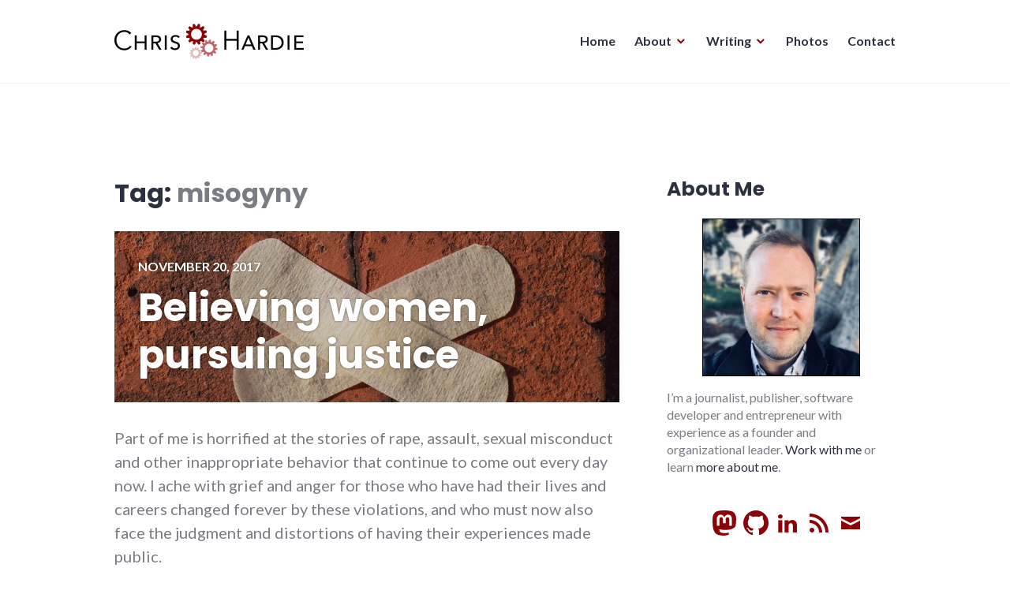

--- FILE ---
content_type: text/html; charset=UTF-8
request_url: https://chrishardie.com/blog/tag/misogyny/
body_size: 13932
content:
<!DOCTYPE html>
<html lang="en-US">
<head>
<meta charset="UTF-8">
<meta name="viewport" content="width=device-width, initial-scale=1">
<link rel="stylesheet" id="ao_optimized_gfonts" href="https://fonts.googleapis.com/css?family=Poppins%3A400%2C700%7CLato%3A400%2C700%2C400italic%2C700italic%7CInconsolata%3A400%2C700&#038;subset=latin%2Clatin-ext&amp;display=swap"><link rel="profile" href="https://gmpg.org/xfn/11">
<link rel="pingback" href="https://chrishardie.com/xmlrpc.php">

<meta name='robots' content='index, follow, max-image-preview:large, max-snippet:-1, max-video-preview:-1' />
	<style>img:is([sizes="auto" i], [sizes^="auto," i]) { contain-intrinsic-size: 3000px 1500px }</style>
	
	<!-- This site is optimized with the Yoast SEO plugin v26.0 - https://yoast.com/wordpress/plugins/seo/ -->
	<link media="all" href="https://cdn.chrishardie.com/wp-content/cache/autoptimize/4/css/autoptimize_335990ece2064b9c2713f6f0210b5048.css" rel="stylesheet"><title>misogyny Archives - Chris Hardie</title>
	<link rel="canonical" href="https://chrishardie.com/blog/tag/misogyny/" />
	<meta property="og:locale" content="en_US" />
	<meta property="og:type" content="article" />
	<meta property="og:title" content="misogyny Archives - Chris Hardie" />
	<meta property="og:url" content="https://chrishardie.com/blog/tag/misogyny/" />
	<meta property="og:site_name" content="Chris Hardie" />
	<meta property="og:image" content="https://cdn.chrishardie.com/wp-content/uploads/2015/02/web-icon-512x512-54cee75av1_site_icon.png" />
	<meta property="og:image:width" content="512" />
	<meta property="og:image:height" content="512" />
	<meta property="og:image:type" content="image/png" />
	<meta name="twitter:card" content="summary_large_image" />
	<meta name="twitter:site" content="@ChrisHardie" />
	<script type="application/ld+json" class="yoast-schema-graph">{"@context":"https://schema.org","@graph":[{"@type":"CollectionPage","@id":"https://chrishardie.com/blog/tag/misogyny/","url":"https://chrishardie.com/blog/tag/misogyny/","name":"misogyny Archives - Chris Hardie","isPartOf":{"@id":"https://chrishardie.com/#website"},"primaryImageOfPage":{"@id":"https://chrishardie.com/blog/tag/misogyny/#primaryimage"},"image":{"@id":"https://chrishardie.com/blog/tag/misogyny/#primaryimage"},"thumbnailUrl":"https://cdn.chrishardie.com/wp-content/uploads/2017/11/patch-2328289_1280.jpg","breadcrumb":{"@id":"https://chrishardie.com/blog/tag/misogyny/#breadcrumb"},"inLanguage":"en-US"},{"@type":"ImageObject","inLanguage":"en-US","@id":"https://chrishardie.com/blog/tag/misogyny/#primaryimage","url":"https://cdn.chrishardie.com/wp-content/uploads/2017/11/patch-2328289_1280.jpg","contentUrl":"https://cdn.chrishardie.com/wp-content/uploads/2017/11/patch-2328289_1280.jpg","width":1280,"height":853},{"@type":"BreadcrumbList","@id":"https://chrishardie.com/blog/tag/misogyny/#breadcrumb","itemListElement":[{"@type":"ListItem","position":1,"name":"Home","item":"https://chrishardie.com/"},{"@type":"ListItem","position":2,"name":"misogyny"}]},{"@type":"WebSite","@id":"https://chrishardie.com/#website","url":"https://chrishardie.com/","name":"Chris Hardie","description":"looking for a better way","publisher":{"@id":"https://chrishardie.com/#/schema/person/0f22adf2423b57b139bfddbc3321ec9c"},"potentialAction":[{"@type":"SearchAction","target":{"@type":"EntryPoint","urlTemplate":"https://chrishardie.com/?s={search_term_string}"},"query-input":{"@type":"PropertyValueSpecification","valueRequired":true,"valueName":"search_term_string"}}],"inLanguage":"en-US"},{"@type":["Person","Organization"],"@id":"https://chrishardie.com/#/schema/person/0f22adf2423b57b139bfddbc3321ec9c","name":"Chris Hardie","image":{"@type":"ImageObject","inLanguage":"en-US","@id":"https://chrishardie.com/#/schema/person/image/","url":"https://cdn.chrishardie.com/wp-content/uploads/2018/03/201803-chris.jpg","contentUrl":"https://cdn.chrishardie.com/wp-content/uploads/2018/03/201803-chris.jpg","width":936,"height":936,"caption":"Chris Hardie"},"logo":{"@id":"https://chrishardie.com/#/schema/person/image/"},"description":"Journalist, publisher, software developer, entrepreneur","sameAs":["https://chrishardie.com","https://www.linkedin.com/in/chrishardie","https://x.com/ChrisHardie"]}]}</script>
	<!-- / Yoast SEO plugin. -->


<link rel='dns-prefetch' href='//chrishardie.com' />
<link rel='dns-prefetch' href='//plausible.io' />
<link rel='dns-prefetch' href='//secure.gravatar.com' />
<link rel='dns-prefetch' href='//stats.wp.com' />
<link rel='dns-prefetch' href='//v0.wordpress.com' />
<link rel='dns-prefetch' href='//widgets.wp.com' />
<link rel='dns-prefetch' href='//s0.wp.com' />
<link rel='dns-prefetch' href='//0.gravatar.com' />
<link rel='dns-prefetch' href='//1.gravatar.com' />
<link rel='dns-prefetch' href='//2.gravatar.com' />
<link href='https://cdn.chrishardie.com' rel='preconnect' />
<link href='https://fonts.gstatic.com' crossorigin='anonymous' rel='preconnect' />
<link rel="alternate" type="application/rss+xml" title="Chris Hardie &raquo; Feed" href="https://chrishardie.com/feed/" />
<link rel="alternate" type="application/rss+xml" title="Chris Hardie &raquo; Comments Feed" href="https://chrishardie.com/comments/feed/" />
<link rel="alternate" type="application/rss+xml" title="Chris Hardie &raquo; misogyny Tag Feed" href="https://chrishardie.com/blog/tag/misogyny/feed/" />

<style id='classic-theme-styles-inline-css' type='text/css'>
/*! This file is auto-generated */
.wp-block-button__link{color:#fff;background-color:#32373c;border-radius:9999px;box-shadow:none;text-decoration:none;padding:calc(.667em + 2px) calc(1.333em + 2px);font-size:1.125em}.wp-block-file__button{background:#32373c;color:#fff;text-decoration:none}
</style>


<style id='jetpack-sharing-buttons-style-inline-css' type='text/css'>
.jetpack-sharing-buttons__services-list{display:flex;flex-direction:row;flex-wrap:wrap;gap:0;list-style-type:none;margin:5px;padding:0}.jetpack-sharing-buttons__services-list.has-small-icon-size{font-size:12px}.jetpack-sharing-buttons__services-list.has-normal-icon-size{font-size:16px}.jetpack-sharing-buttons__services-list.has-large-icon-size{font-size:24px}.jetpack-sharing-buttons__services-list.has-huge-icon-size{font-size:36px}@media print{.jetpack-sharing-buttons__services-list{display:none!important}}.editor-styles-wrapper .wp-block-jetpack-sharing-buttons{gap:0;padding-inline-start:0}ul.jetpack-sharing-buttons__services-list.has-background{padding:1.25em 2.375em}
</style>
<style id='global-styles-inline-css' type='text/css'>
:root{--wp--preset--aspect-ratio--square: 1;--wp--preset--aspect-ratio--4-3: 4/3;--wp--preset--aspect-ratio--3-4: 3/4;--wp--preset--aspect-ratio--3-2: 3/2;--wp--preset--aspect-ratio--2-3: 2/3;--wp--preset--aspect-ratio--16-9: 16/9;--wp--preset--aspect-ratio--9-16: 9/16;--wp--preset--color--black: #000000;--wp--preset--color--cyan-bluish-gray: #abb8c3;--wp--preset--color--white: #ffffff;--wp--preset--color--pale-pink: #f78da7;--wp--preset--color--vivid-red: #cf2e2e;--wp--preset--color--luminous-vivid-orange: #ff6900;--wp--preset--color--luminous-vivid-amber: #fcb900;--wp--preset--color--light-green-cyan: #7bdcb5;--wp--preset--color--vivid-green-cyan: #00d084;--wp--preset--color--pale-cyan-blue: #8ed1fc;--wp--preset--color--vivid-cyan-blue: #0693e3;--wp--preset--color--vivid-purple: #9b51e0;--wp--preset--gradient--vivid-cyan-blue-to-vivid-purple: linear-gradient(135deg,rgba(6,147,227,1) 0%,rgb(155,81,224) 100%);--wp--preset--gradient--light-green-cyan-to-vivid-green-cyan: linear-gradient(135deg,rgb(122,220,180) 0%,rgb(0,208,130) 100%);--wp--preset--gradient--luminous-vivid-amber-to-luminous-vivid-orange: linear-gradient(135deg,rgba(252,185,0,1) 0%,rgba(255,105,0,1) 100%);--wp--preset--gradient--luminous-vivid-orange-to-vivid-red: linear-gradient(135deg,rgba(255,105,0,1) 0%,rgb(207,46,46) 100%);--wp--preset--gradient--very-light-gray-to-cyan-bluish-gray: linear-gradient(135deg,rgb(238,238,238) 0%,rgb(169,184,195) 100%);--wp--preset--gradient--cool-to-warm-spectrum: linear-gradient(135deg,rgb(74,234,220) 0%,rgb(151,120,209) 20%,rgb(207,42,186) 40%,rgb(238,44,130) 60%,rgb(251,105,98) 80%,rgb(254,248,76) 100%);--wp--preset--gradient--blush-light-purple: linear-gradient(135deg,rgb(255,206,236) 0%,rgb(152,150,240) 100%);--wp--preset--gradient--blush-bordeaux: linear-gradient(135deg,rgb(254,205,165) 0%,rgb(254,45,45) 50%,rgb(107,0,62) 100%);--wp--preset--gradient--luminous-dusk: linear-gradient(135deg,rgb(255,203,112) 0%,rgb(199,81,192) 50%,rgb(65,88,208) 100%);--wp--preset--gradient--pale-ocean: linear-gradient(135deg,rgb(255,245,203) 0%,rgb(182,227,212) 50%,rgb(51,167,181) 100%);--wp--preset--gradient--electric-grass: linear-gradient(135deg,rgb(202,248,128) 0%,rgb(113,206,126) 100%);--wp--preset--gradient--midnight: linear-gradient(135deg,rgb(2,3,129) 0%,rgb(40,116,252) 100%);--wp--preset--font-size--small: 13px;--wp--preset--font-size--medium: 20px;--wp--preset--font-size--large: 36px;--wp--preset--font-size--x-large: 42px;--wp--preset--spacing--20: 0.44rem;--wp--preset--spacing--30: 0.67rem;--wp--preset--spacing--40: 1rem;--wp--preset--spacing--50: 1.5rem;--wp--preset--spacing--60: 2.25rem;--wp--preset--spacing--70: 3.38rem;--wp--preset--spacing--80: 5.06rem;--wp--preset--shadow--natural: 6px 6px 9px rgba(0, 0, 0, 0.2);--wp--preset--shadow--deep: 12px 12px 50px rgba(0, 0, 0, 0.4);--wp--preset--shadow--sharp: 6px 6px 0px rgba(0, 0, 0, 0.2);--wp--preset--shadow--outlined: 6px 6px 0px -3px rgba(255, 255, 255, 1), 6px 6px rgba(0, 0, 0, 1);--wp--preset--shadow--crisp: 6px 6px 0px rgba(0, 0, 0, 1);}:where(.is-layout-flex){gap: 0.5em;}:where(.is-layout-grid){gap: 0.5em;}body .is-layout-flex{display: flex;}.is-layout-flex{flex-wrap: wrap;align-items: center;}.is-layout-flex > :is(*, div){margin: 0;}body .is-layout-grid{display: grid;}.is-layout-grid > :is(*, div){margin: 0;}:where(.wp-block-columns.is-layout-flex){gap: 2em;}:where(.wp-block-columns.is-layout-grid){gap: 2em;}:where(.wp-block-post-template.is-layout-flex){gap: 1.25em;}:where(.wp-block-post-template.is-layout-grid){gap: 1.25em;}.has-black-color{color: var(--wp--preset--color--black) !important;}.has-cyan-bluish-gray-color{color: var(--wp--preset--color--cyan-bluish-gray) !important;}.has-white-color{color: var(--wp--preset--color--white) !important;}.has-pale-pink-color{color: var(--wp--preset--color--pale-pink) !important;}.has-vivid-red-color{color: var(--wp--preset--color--vivid-red) !important;}.has-luminous-vivid-orange-color{color: var(--wp--preset--color--luminous-vivid-orange) !important;}.has-luminous-vivid-amber-color{color: var(--wp--preset--color--luminous-vivid-amber) !important;}.has-light-green-cyan-color{color: var(--wp--preset--color--light-green-cyan) !important;}.has-vivid-green-cyan-color{color: var(--wp--preset--color--vivid-green-cyan) !important;}.has-pale-cyan-blue-color{color: var(--wp--preset--color--pale-cyan-blue) !important;}.has-vivid-cyan-blue-color{color: var(--wp--preset--color--vivid-cyan-blue) !important;}.has-vivid-purple-color{color: var(--wp--preset--color--vivid-purple) !important;}.has-black-background-color{background-color: var(--wp--preset--color--black) !important;}.has-cyan-bluish-gray-background-color{background-color: var(--wp--preset--color--cyan-bluish-gray) !important;}.has-white-background-color{background-color: var(--wp--preset--color--white) !important;}.has-pale-pink-background-color{background-color: var(--wp--preset--color--pale-pink) !important;}.has-vivid-red-background-color{background-color: var(--wp--preset--color--vivid-red) !important;}.has-luminous-vivid-orange-background-color{background-color: var(--wp--preset--color--luminous-vivid-orange) !important;}.has-luminous-vivid-amber-background-color{background-color: var(--wp--preset--color--luminous-vivid-amber) !important;}.has-light-green-cyan-background-color{background-color: var(--wp--preset--color--light-green-cyan) !important;}.has-vivid-green-cyan-background-color{background-color: var(--wp--preset--color--vivid-green-cyan) !important;}.has-pale-cyan-blue-background-color{background-color: var(--wp--preset--color--pale-cyan-blue) !important;}.has-vivid-cyan-blue-background-color{background-color: var(--wp--preset--color--vivid-cyan-blue) !important;}.has-vivid-purple-background-color{background-color: var(--wp--preset--color--vivid-purple) !important;}.has-black-border-color{border-color: var(--wp--preset--color--black) !important;}.has-cyan-bluish-gray-border-color{border-color: var(--wp--preset--color--cyan-bluish-gray) !important;}.has-white-border-color{border-color: var(--wp--preset--color--white) !important;}.has-pale-pink-border-color{border-color: var(--wp--preset--color--pale-pink) !important;}.has-vivid-red-border-color{border-color: var(--wp--preset--color--vivid-red) !important;}.has-luminous-vivid-orange-border-color{border-color: var(--wp--preset--color--luminous-vivid-orange) !important;}.has-luminous-vivid-amber-border-color{border-color: var(--wp--preset--color--luminous-vivid-amber) !important;}.has-light-green-cyan-border-color{border-color: var(--wp--preset--color--light-green-cyan) !important;}.has-vivid-green-cyan-border-color{border-color: var(--wp--preset--color--vivid-green-cyan) !important;}.has-pale-cyan-blue-border-color{border-color: var(--wp--preset--color--pale-cyan-blue) !important;}.has-vivid-cyan-blue-border-color{border-color: var(--wp--preset--color--vivid-cyan-blue) !important;}.has-vivid-purple-border-color{border-color: var(--wp--preset--color--vivid-purple) !important;}.has-vivid-cyan-blue-to-vivid-purple-gradient-background{background: var(--wp--preset--gradient--vivid-cyan-blue-to-vivid-purple) !important;}.has-light-green-cyan-to-vivid-green-cyan-gradient-background{background: var(--wp--preset--gradient--light-green-cyan-to-vivid-green-cyan) !important;}.has-luminous-vivid-amber-to-luminous-vivid-orange-gradient-background{background: var(--wp--preset--gradient--luminous-vivid-amber-to-luminous-vivid-orange) !important;}.has-luminous-vivid-orange-to-vivid-red-gradient-background{background: var(--wp--preset--gradient--luminous-vivid-orange-to-vivid-red) !important;}.has-very-light-gray-to-cyan-bluish-gray-gradient-background{background: var(--wp--preset--gradient--very-light-gray-to-cyan-bluish-gray) !important;}.has-cool-to-warm-spectrum-gradient-background{background: var(--wp--preset--gradient--cool-to-warm-spectrum) !important;}.has-blush-light-purple-gradient-background{background: var(--wp--preset--gradient--blush-light-purple) !important;}.has-blush-bordeaux-gradient-background{background: var(--wp--preset--gradient--blush-bordeaux) !important;}.has-luminous-dusk-gradient-background{background: var(--wp--preset--gradient--luminous-dusk) !important;}.has-pale-ocean-gradient-background{background: var(--wp--preset--gradient--pale-ocean) !important;}.has-electric-grass-gradient-background{background: var(--wp--preset--gradient--electric-grass) !important;}.has-midnight-gradient-background{background: var(--wp--preset--gradient--midnight) !important;}.has-small-font-size{font-size: var(--wp--preset--font-size--small) !important;}.has-medium-font-size{font-size: var(--wp--preset--font-size--medium) !important;}.has-large-font-size{font-size: var(--wp--preset--font-size--large) !important;}.has-x-large-font-size{font-size: var(--wp--preset--font-size--x-large) !important;}
:where(.wp-block-post-template.is-layout-flex){gap: 1.25em;}:where(.wp-block-post-template.is-layout-grid){gap: 1.25em;}
:where(.wp-block-columns.is-layout-flex){gap: 2em;}:where(.wp-block-columns.is-layout-grid){gap: 2em;}
:root :where(.wp-block-pullquote){font-size: 1.5em;line-height: 1.6;}
</style>





<style id='shoreditch-style-inline-css' type='text/css'>
.cat-links, .tags-links, .byline { clip: rect(1px, 1px, 1px, 1px); height: 1px; position: absolute; overflow: hidden; width: 1px; }
</style>





<script type="text/javascript" defer data-domain='chrishardie.com' data-api='https://plausible.io/api/event' data-cfasync='false' src="https://plausible.io/js/plausible.outbound-links.js?ver=2.3.1" id="plausible-analytics-js"></script>
<script type="text/javascript" id="plausible-analytics-js-after">
/* <![CDATA[ */
window.plausible = window.plausible || function() { (window.plausible.q = window.plausible.q || []).push(arguments) }
/* ]]> */
</script>
<script type="text/javascript" src="https://cdn.chrishardie.com/wp-includes/js/jquery/jquery.min.js?ver=3.7.1" id="jquery-core-js"></script>

<link rel="https://api.w.org/" href="https://chrishardie.com/wp-json/" /><link rel="alternate" title="JSON" type="application/json" href="https://chrishardie.com/wp-json/wp/v2/tags/707" /><link rel="EditURI" type="application/rsd+xml" title="RSD" href="https://chrishardie.com/xmlrpc.php?rsd" />
<meta name="generator" content="WordPress 6.8.3" />
<!-- Stream WordPress user activity plugin v4.1.1 -->
	<style>img#wpstats{display:none}</style>
		<meta name='plausible-analytics-version' content='2.3.1' />
	<style type="text/css">
			.site-title,
		.site-description {
			position: absolute;
			clip: rect(1px, 1px, 1px, 1px);
		}
		</style>
	<link rel="icon" href="https://cdn.chrishardie.com/wp-content/uploads/2015/02/web-icon-512x512-54cee75av1_site_icon-32x32.png" sizes="32x32" />
<link rel="icon" href="https://cdn.chrishardie.com/wp-content/uploads/2015/02/web-icon-512x512-54cee75av1_site_icon-256x256.png" sizes="192x192" />
<link rel="apple-touch-icon" href="https://cdn.chrishardie.com/wp-content/uploads/2015/02/web-icon-512x512-54cee75av1_site_icon-256x256.png" />
<meta name="msapplication-TileImage" content="https://cdn.chrishardie.com/wp-content/uploads/2015/02/web-icon-512x512-54cee75av1_site_icon-512x510.png" />
</head>

<body class="archive tag tag-misogyny tag-707 wp-custom-logo wp-theme-shoreditch wp-child-theme-jch-2018 post-believing-women-pursuing-justice hfeed sticky-header categories-hidden tags-hidden author-hidden">
<div id="page" class="site">
	<a class="skip-link screen-reader-text" href="#content">Skip to content</a>

	<header id="masthead" class="site-header" role="banner">
		<div class="site-header-wrapper">
			<div class="site-branding">
				<a href="https://chrishardie.com/" class="custom-logo-link" rel="home"><img width="480" height="90" src="https://cdn.chrishardie.com/wp-content/uploads/2018/05/chris-logo-unpadded-480.png" class="custom-logo" alt="Chris Hardie" decoding="async" srcset="https://cdn.chrishardie.com/wp-content/uploads/2018/05/chris-logo-unpadded-480.png 480w, https://cdn.chrishardie.com/wp-content/uploads/2018/05/chris-logo-unpadded-480-300x56.png 300w" sizes="(max-width: 480px) 100vw, 480px" /></a>
									<p class="site-title"><a href="https://chrishardie.com/" rel="home">Chris Hardie</a></p>
								<p class="site-description">looking for a better way</p>
			</div><!-- .site-branding -->

							<button id="menu-toggle" class="menu-toggle">Menu</button>
				<div id="site-menu" class="site-menu">
					<nav id="site-navigation" class="main-navigation" role="navigation" aria-label="Primary Menu">
						<div class="menu-sidebar-menu-container"><ul id="menu-sidebar-menu" class="primary-menu"><li id="menu-item-3314" class="menu-item menu-item-type-custom menu-item-object-custom menu-item-home menu-item-3314"><a href="//chrishardie.com/">Home</a></li>
<li id="menu-item-3315" class="menu-item menu-item-type-post_type menu-item-object-page menu-item-has-children menu-item-3315"><a href="https://chrishardie.com/about/">About</a>
<ul class="sub-menu">
	<li id="menu-item-5758" class="menu-item menu-item-type-post_type menu-item-object-page menu-item-5758"><a href="https://chrishardie.com/projects/">Project Portfolio</a></li>
	<li id="menu-item-4547" class="menu-item menu-item-type-post_type menu-item-object-page menu-item-4547"><a href="https://chrishardie.com/about/">About Chris Hardie</a></li>
	<li id="menu-item-5259" class="menu-item menu-item-type-post_type menu-item-object-page menu-item-5259"><a href="https://chrishardie.com/work-with-me/">Work With Chris</a></li>
	<li id="menu-item-3325" class="menu-item menu-item-type-post_type menu-item-object-page menu-item-3325"><a href="https://chrishardie.com/resume/">Résumé</a></li>
	<li id="menu-item-3326" class="menu-item menu-item-type-post_type menu-item-object-page menu-item-3326"><a href="https://chrishardie.com/software/">Software</a></li>
	<li id="menu-item-3804" class="menu-item menu-item-type-post_type menu-item-object-page menu-item-3804"><a href="https://chrishardie.com/speaking/">Speaking</a></li>
</ul>
</li>
<li id="menu-item-3321" class="menu-item menu-item-type-post_type menu-item-object-page menu-item-has-children menu-item-3321"><a href="https://chrishardie.com/blog/">Writing</a>
<ul class="sub-menu">
	<li id="menu-item-4548" class="menu-item menu-item-type-post_type menu-item-object-page menu-item-4548"><a href="https://chrishardie.com/blog/">Blog Archives</a></li>
	<li id="menu-item-3327" class="menu-item menu-item-type-post_type menu-item-object-page menu-item-3327"><a href="https://chrishardie.com/blog/signature-blog-posts/">Signature Blog Posts</a></li>
</ul>
</li>
<li id="menu-item-4774" class="menu-item menu-item-type-custom menu-item-object-custom menu-item-4774"><a href="https://photos.chrishardie.com/">Photos</a></li>
<li id="menu-item-3318" class="menu-item menu-item-type-post_type menu-item-object-page menu-item-3318"><a href="https://chrishardie.com/contact/">Contact</a></li>
</ul></div>					</nav><!-- .main-navigation -->
				</div><!-- .site-menu -->
								</div><!-- .site-header-wrapper -->
	</header><!-- #masthead -->

	<div id="content" class="site-content">
		
	<div class="site-content-wrapper">

		<div id="primary" class="content-area">
			<main id="main" class="site-main" role="main">

			
				<header class="page-header">
					<h1 class="page-title">Tag: <span>misogyny</span></h1>				</header><!-- .page-header -->

				
<article id="post-4370" class="post-4370 post type-post status-publish format-standard has-post-thumbnail hentry category-culture tag-justice tag-misogyny tag-women post-believing-women-pursuing-justice">
	<div class="hentry-wrapper">
					<header class="lazyload entry-header"  data-bg="https://cdn.chrishardie.com/wp-content/uploads/2017/11/patch-2328289_1280-825x510.jpg" style="background-image: url(data:image/svg+xml,%3Csvg%20xmlns=%22http://www.w3.org/2000/svg%22%20viewBox=%220%200%20500%20300%22%3E%3C/svg%3E);">
				<div class="entry-header-wrapper">
					<div class="entry-meta"><span class="posted-on"><a href="https://chrishardie.com/2017/11/believing-women-pursuing-justice/" rel="bookmark"><time class="entry-date published" datetime="2017-11-20T21:23:05-05:00">November 20, 2017</time><time class="updated" datetime="2017-11-21T07:57:19-05:00">November 21, 2017</time></a></span></div><h2 class="entry-title"><a href="https://chrishardie.com/2017/11/believing-women-pursuing-justice/" rel="bookmark">Believing women, pursuing justice</a></h2>				</div><!-- .entry-header-wrapper -->
			</header><!-- .entry-header -->
		
		<div class="entry-content">
			<p>Part of me is horrified at the stories of rape, assault, sexual misconduct and other inappropriate behavior that continue to come out every day now. I ache with grief and anger for those who have had their lives and careers changed forever by these violations, and who must now also face the judgment and distortions of having their experiences made public.</p>
<p>Part of me has known for a long time that our culture is one that facilitates and encourages these transgressions. That so many men move through the world causing pain and misery, sometimes by choice, sometimes because they lack the courage or will to choose something better, sometimes because the rest of us choose not to stop them.</p>
<p>We all know about it at some level, don't we? That long before we elected a misogynistic, sexual predator bully as President, long before any celebrity accusations were headlines or Twitter non-apologies were made and dissected, we as a culture have accepted that women (and some men) are going to be raped, assaulted, preyed upon or otherwise exploited, and that it's just who we are as a people? Many, if not most, of the women I know have their own stories of violation at some level (many, I'm sure, with stories I don't know about), and can further relay the stories of their mothers, sisters, daughters and friends beyond that.</p>
<p>So I believe women. I am grateful that we are in a moment where more often than not, at least some women are being listened to, heard and believed in the face of denials and cowardice from men who, in the past, got a pass.</p>
<p>What does justice look like moving forward?</p>
<p> <a href="https://chrishardie.com/2017/11/believing-women-pursuing-justice/#more-4370" class="more-link">Continue reading <span class="screen-reader-text">"Believing women, pursuing justice"</span> <span class="meta-nav">&rarr;</span></a></p>
		</div><!-- .entry-content -->

		<footer class="entry-footer">
			<span class="posted-on"><a href="https://chrishardie.com/2017/11/believing-women-pursuing-justice/" rel="bookmark"><time class="entry-date published" datetime="2017-11-20T21:23:05-05:00">November 20, 2017</time><time class="updated" datetime="2017-11-21T07:57:19-05:00">November 21, 2017</time></a></span><span class="tags-links"><a href="https://chrishardie.com/blog/tag/justice/" rel="tag">justice</a>, <a href="https://chrishardie.com/blog/tag/misogyny/" rel="tag">misogyny</a>, <a href="https://chrishardie.com/blog/tag/women/" rel="tag">women</a></span><span class="comments-link"><a href="https://chrishardie.com/2017/11/believing-women-pursuing-justice/#respond">Leave a comment</a></span>		</footer><!-- .entry-footer -->

			</div><!-- .hentry-wrapper -->
</article><!-- #post-## -->

<article id="post-1031" class="post-1031 post type-post status-publish format-standard hentry category-consumer-watch tag-magazine tag-misogyny post-should-i-unsubscribe-from-wired-magazine">
	<div class="hentry-wrapper">
					<header class="entry-header" >
				<div class="entry-header-wrapper">
					<div class="entry-meta"><span class="posted-on"><a href="https://chrishardie.com/2010/11/should-i-unsubscribe-from-wired-magazine/" rel="bookmark"><time class="entry-date published" datetime="2010-11-15T21:18:34-05:00">November 15, 2010</time><time class="updated" datetime="2010-11-15T21:24:08-05:00">November 15, 2010</time></a></span></div><h2 class="entry-title"><a href="https://chrishardie.com/2010/11/should-i-unsubscribe-from-wired-magazine/" rel="bookmark">Should I unsubscribe from Wired magazine?</a></h2>				</div><!-- .entry-header-wrapper -->
			</header><!-- .entry-header -->
		
		<div class="entry-content">
			<p>One of my most favorite magazines to read, and only one of two I subscribe to, is <em>Wired</em>.  They somehow manage to stay on the cutting edge of the tools, technologies and culture I am connected to as a technology consultant and web developer, and it's a publication that pays meticulous attention to creating outstanding production value - the reading experience is like nothing else.  With only a few exceptions, there's rarely an issue of Wired that doesn't bring me some new insight into the human condition, excite me with adventures in hacking the world around us, or educate me about how things work.</p>
<p>That's why it's difficult for me to even pose this question, but I must: should I unsubscribe from <em>Wired</em>?  Here's why I might: despite being a magazine that has chronicled the leveling of many playing fields, technological, social, and intellectual alike, <strong>they can't seem to stop objectifying women to sell magazines</strong>.</p>
<p> <a href="https://chrishardie.com/2010/11/should-i-unsubscribe-from-wired-magazine/#more-1031" class="more-link">Continue reading <span class="screen-reader-text">"Should I unsubscribe from Wired magazine?"</span> <span class="meta-nav">&rarr;</span></a></p>
		</div><!-- .entry-content -->

		<footer class="entry-footer">
			<span class="posted-on"><a href="https://chrishardie.com/2010/11/should-i-unsubscribe-from-wired-magazine/" rel="bookmark"><time class="entry-date published" datetime="2010-11-15T21:18:34-05:00">November 15, 2010</time><time class="updated" datetime="2010-11-15T21:24:08-05:00">November 15, 2010</time></a></span><span class="tags-links"><a href="https://chrishardie.com/blog/tag/magazine/" rel="tag">magazine</a>, <a href="https://chrishardie.com/blog/tag/misogyny/" rel="tag">misogyny</a></span><span class="comments-link"><a href="https://chrishardie.com/2010/11/should-i-unsubscribe-from-wired-magazine/#comments">5 Comments</a></span>		</footer><!-- .entry-footer -->

			</div><!-- .hentry-wrapper -->
</article><!-- #post-## -->

<article id="post-880" class="post-880 post type-post status-publish format-standard hentry category-culture tag-advertising tag-culture tag-misogyny tag-television post-superbowl-xliv">
	<div class="hentry-wrapper">
					<header class="entry-header" >
				<div class="entry-header-wrapper">
					<div class="entry-meta"><span class="posted-on"><a href="https://chrishardie.com/2010/02/superbowl-xliv/" rel="bookmark"><time class="entry-date published" datetime="2010-02-09T14:13:06-05:00">February 9, 2010</time><time class="updated" datetime="2020-02-18T10:36:33-05:00">February 18, 2020</time></a></span></div><h2 class="entry-title"><a href="https://chrishardie.com/2010/02/superbowl-xliv/" rel="bookmark">Superbowl XLIV</a></h2>				</div><!-- .entry-header-wrapper -->
			</header><!-- .entry-header -->
		
		<div class="entry-content">
			<p><a title="Line of Scrimmage by Chris Hardie, on Flickr" href="https://photos.chrishardie.com/2010/01/line-of-scrimmage/"><noscript><img decoding="async" src="https://photos.chrishardie.com/wp-content/uploads/2010/01/4238470630_1dfbc15e58_o-300x225.jpg" border="1" alt="Line of Scrimmage" hspace="10" width="240" height="180" align="right"/></noscript><img class="lazyload" decoding="async" src='data:image/svg+xml,%3Csvg%20xmlns=%22http://www.w3.org/2000/svg%22%20viewBox=%220%200%20240%20180%22%3E%3C/svg%3E' data-src="https://photos.chrishardie.com/wp-content/uploads/2010/01/4238470630_1dfbc15e58_o-300x225.jpg" border="1" alt="Line of Scrimmage" hspace="10" width="240" height="180" align="right"/></a>A few random thoughts on the Superbowl, quite belated in Internet Time:</p>
<p>After the initial total failure of my <a href="http://www.chrishardie.com/2010/01/on-life-without-cable-television.html">cable-less</a> schemes for watching the Superbowl online, and the subsequent grumbling trip to an alternate viewing venue, I enjoyed watching the game.  I say "enjoy" as in, "it roused the part of me that enjoys the technical aspects of physical competition and spectacle," not enjoy as in, "I really appreciate the Superbowl and what it says about the state of humanity."  And I couldn't help but feel pretty dirty afterward.</p>
<p> <a href="https://chrishardie.com/2010/02/superbowl-xliv/#more-880" class="more-link">Continue reading <span class="screen-reader-text">"Superbowl XLIV"</span> <span class="meta-nav">&rarr;</span></a></p>
		</div><!-- .entry-content -->

		<footer class="entry-footer">
			<span class="posted-on"><a href="https://chrishardie.com/2010/02/superbowl-xliv/" rel="bookmark"><time class="entry-date published" datetime="2010-02-09T14:13:06-05:00">February 9, 2010</time><time class="updated" datetime="2020-02-18T10:36:33-05:00">February 18, 2020</time></a></span><span class="tags-links"><a href="https://chrishardie.com/blog/tag/advertising/" rel="tag">advertising</a>, <a href="https://chrishardie.com/blog/tag/culture/" rel="tag">culture</a>, <a href="https://chrishardie.com/blog/tag/misogyny/" rel="tag">misogyny</a>, <a href="https://chrishardie.com/blog/tag/television/" rel="tag">television</a></span><span class="comments-link"><a href="https://chrishardie.com/2010/02/superbowl-xliv/#comments">5 Comments</a></span>		</footer><!-- .entry-footer -->

			</div><!-- .hentry-wrapper -->
</article><!-- #post-## -->

<article id="post-174" class="post-174 post type-post status-publish format-standard hentry category-adventures category-culture tag-adventures tag-communication tag-conversations tag-discipline tag-misogyny tag-personal tag-relationships post-why-i-am-quiet">
	<div class="hentry-wrapper">
					<header class="entry-header" >
				<div class="entry-header-wrapper">
					<div class="entry-meta"><span class="posted-on"><a href="https://chrishardie.com/2007/03/why-i-am-quiet/" rel="bookmark"><time class="entry-date published" datetime="2007-03-11T20:46:49-04:00">March 11, 2007</time><time class="updated" datetime="2010-11-15T20:40:39-05:00">November 15, 2010</time></a></span></div><h2 class="entry-title"><a href="https://chrishardie.com/2007/03/why-i-am-quiet/" rel="bookmark">Why I Am Quiet</a></h2>				</div><!-- .entry-header-wrapper -->
			</header><!-- .entry-header -->
		
		<div class="entry-content">
			<p>A lot of people notice that in many settings, I'm a pretty quiet person.  I don't mind telling them that I generally have an withdrawn personality, and that I tend to do better in conversations that are one-on-one or with small groups of people who I know, as opposed to large groups or gatherings of strangers.  I notice that I can be very outgoing in situations where I have a clearly defined role to play - such as a talk I'm giving on a topic I feel knowledgeable about, or a party I'm hosting. But on the whole, I'm quiet.</p>
<p>It's important to me to distinguish this way of being from the classical definition of what it means to be an introvert, "a person who is more interested in his or her own self than in in other people."  I know plenty of people who fit this definition well - they become so occupied with their inner existence and interests that they forget (or never learn) how to respond well to external stimuli, how to be sensitive to the physical and verbal signals given off by those around them, how to communicate well with others.  While I understand and respect the ways that someone could manifest that personality, and while I see that they can find other ways to be brilliant communicators or express themselves magnificently,  it's very important to me to be sensitive to and interested in the beings and happenings in the world around me, as much as I am in my own self.</p>
<p>So if I'm not a classic introvert, what am I? I think I'm just someone who prefers to be quiet in settings where quiet is not always the norm.  I do this in part as a way of bearing witness to the many kinds of ways in which there is not <em>enough</em> quiet in our lives.<br />
 <a href="https://chrishardie.com/2007/03/why-i-am-quiet/#more-174" class="more-link">Continue reading <span class="screen-reader-text">"Why I Am Quiet"</span> <span class="meta-nav">&rarr;</span></a></p>
		</div><!-- .entry-content -->

		<footer class="entry-footer">
			<span class="posted-on"><a href="https://chrishardie.com/2007/03/why-i-am-quiet/" rel="bookmark"><time class="entry-date published" datetime="2007-03-11T20:46:49-04:00">March 11, 2007</time><time class="updated" datetime="2010-11-15T20:40:39-05:00">November 15, 2010</time></a></span><span class="tags-links"><a href="https://chrishardie.com/blog/tag/adventures/" rel="tag">adventures</a>, <a href="https://chrishardie.com/blog/tag/communication/" rel="tag">communication</a>, <a href="https://chrishardie.com/blog/tag/conversations/" rel="tag">conversations</a>, <a href="https://chrishardie.com/blog/tag/discipline/" rel="tag">discipline</a>, <a href="https://chrishardie.com/blog/tag/misogyny/" rel="tag">misogyny</a>, <a href="https://chrishardie.com/blog/tag/personal/" rel="tag">personal</a>, <a href="https://chrishardie.com/blog/tag/relationships/" rel="tag">relationships</a></span><span class="comments-link"><a href="https://chrishardie.com/2007/03/why-i-am-quiet/#comments">6 Comments</a></span>		</footer><!-- .entry-footer -->

			</div><!-- .hentry-wrapper -->
</article><!-- #post-## -->

<article id="post-153" class="post-153 post type-post status-publish format-standard hentry category-movies-tv tag-film tag-media tag-misogyny tag-movies tag-review tag-values post-why-i-wont-be-seeing-the-new-borat-movie">
	<div class="hentry-wrapper">
					<header class="entry-header" >
				<div class="entry-header-wrapper">
					<div class="entry-meta"><span class="posted-on"><a href="https://chrishardie.com/2006/11/why-i-wont-be-seeing-the-new-borat-movie/" rel="bookmark"><time class="entry-date published" datetime="2006-11-12T12:33:28-05:00">November 12, 2006</time><time class="updated" datetime="2010-11-15T20:40:20-05:00">November 15, 2010</time></a></span></div><h2 class="entry-title"><a href="https://chrishardie.com/2006/11/why-i-wont-be-seeing-the-new-borat-movie/" rel="bookmark">Why I won't be seeing the new Borat movie</a></h2>				</div><!-- .entry-header-wrapper -->
			</header><!-- .entry-header -->
		
		<div class="entry-content">
			<p>Just one reason of many, I'm sure: <a href="http://www.dailymail.co.uk/pages/text/print.html?in_article_id=415871&amp;in_page_id=1770">Borat film tricked poor village actors</a>.  Excerpt:</p>
<blockquote><p>"Mr Tudorache, a deeply religious grandfather who lost his arm in an accident, was one of those who feels most humiliated. For one scene, a rubber sex toy in the shape of a fist was attached to the stump of his missing arm - but he had no idea what it was.</p>
<p>Only when The Mail on Sunday visited him did he find out. He said he was ashamed, confessing that he only agreed to be filmed because he hoped to top up his £70-a-month salary - although in the end he was paid just £3.</p>
<p>He invited us into his humble home and brought out the best food and drink his family had. Visibly disturbed, he said shakily: 'Someone from the council said these Americans need a man with no arm for some scenes. I said yes but I never imagined the whole country, or even the whole world, will see me in the cinemas ridiculed in this way. This is disgusting.'"</p></blockquote>
<p>The media seem to be getting a kick out of pretending to debate the question "is this groundbreaking cinema or just over-the-top offensive profiteering?"  To me, at least, it's clearly the latter, and I have no reason to spend money on it.</p>
		</div><!-- .entry-content -->

		<footer class="entry-footer">
			<span class="posted-on"><a href="https://chrishardie.com/2006/11/why-i-wont-be-seeing-the-new-borat-movie/" rel="bookmark"><time class="entry-date published" datetime="2006-11-12T12:33:28-05:00">November 12, 2006</time><time class="updated" datetime="2010-11-15T20:40:20-05:00">November 15, 2010</time></a></span><span class="tags-links"><a href="https://chrishardie.com/blog/tag/film/" rel="tag">film</a>, <a href="https://chrishardie.com/blog/tag/media/" rel="tag">media</a>, <a href="https://chrishardie.com/blog/tag/misogyny/" rel="tag">misogyny</a>, <a href="https://chrishardie.com/blog/tag/movies/" rel="tag">movies</a>, <a href="https://chrishardie.com/blog/tag/review/" rel="tag">review</a>, <a href="https://chrishardie.com/blog/tag/values/" rel="tag">values</a></span><span class="comments-link"><a href="https://chrishardie.com/2006/11/why-i-wont-be-seeing-the-new-borat-movie/#comments">1 Comment</a></span>		</footer><!-- .entry-footer -->

			</div><!-- .hentry-wrapper -->
</article><!-- #post-## -->

			</main><!-- #main -->
		</div><!-- #primary -->

		
<aside id="secondary" class="widget-area" role="complementary">
	<section id="text-10" class="widget widget-small widget_text"><h2 class="widget-title">About Me</h2>			<div class="textwidget"><noscript><img decoding="async" class="aligncenter size-medium wp-image-3862" style="margin-bottom: 1em; border: 1px solid black" src="https://cdn.chrishardie.com/wp-content/uploads/2018/03/201803-chris-300x300.jpg" alt="Chris Hardie" width="200" height="200" /></noscript><img decoding="async" class="lazyload aligncenter size-medium wp-image-3862" style="margin-bottom: 1em; border: 1px solid black" src='data:image/svg+xml,%3Csvg%20xmlns=%22http://www.w3.org/2000/svg%22%20viewBox=%220%200%20200%20200%22%3E%3C/svg%3E' data-src="https://cdn.chrishardie.com/wp-content/uploads/2018/03/201803-chris-300x300.jpg" alt="Chris Hardie" width="200" height="200" /> I’m a journalist, publisher, software developer and entrepreneur with experience as a founder and organizational leader. <a href="//chrishardie.com/work-with-me/">Work with me</a> or learn <a href="//chrishardie.com/about/">more about me</a>.
<p>&nbsp;</p>
<div class="about-social jch-social-icons">
	<ul>
		<li class="genericon jch-genericon">
			<a class="genericon" href="https://mastodon.social/@ChrisHardie">
				<svg width="32" height="32" viewBox="0 0 24 24" version="1.1" role="img" aria-hidden="true" fill="currentColor" focusable="false"><path d="M23.193 7.879c0-5.206-3.411-6.732-3.411-6.732C18.062.357 15.108.025 12.041 0h-.076c-3.068.025-6.02.357-7.74 1.147 0 0-3.411 1.526-3.411 6.732 0 1.192-.023 2.618.015 4.129.124 5.092.934 10.109 5.641 11.355 2.17.574 4.034.695 5.535.612 2.722-.15 4.25-.972 4.25-.972l-.09-1.975s-1.945.613-4.129.539c-2.165-.074-4.449-.233-4.799-2.891a5.499 5.499 0 0 1-.048-.745s2.125.52 4.817.643c1.646.075 3.19-.097 4.758-.283 3.007-.359 5.625-2.212 5.954-3.905.517-2.665.475-6.507.475-6.507zm-4.024 6.709h-2.497V8.469c0-1.29-.543-1.944-1.628-1.944-1.2 0-1.802.776-1.802 2.312v3.349h-2.483v-3.35c0-1.536-.602-2.312-1.802-2.312-1.085 0-1.628.655-1.628 1.944v6.119H4.832V8.284c0-1.289.328-2.313.987-3.07.68-.758 1.569-1.146 2.674-1.146 1.278 0 2.246.491 2.886 1.474L12 6.585l.622-1.043c.64-.983 1.608-1.474 2.886-1.474 1.104 0 1.994.388 2.674 1.146.658.757.986 1.781.986 3.07v6.304z"></path></svg>
			</a>
		</li>
		<li class="genericon jch-genericon"><a class="genericon-github" href="https://github.com/ChrisHardie">GitHub</a></li>
		<li class="genericon jch-genericon"><a class="genericon-linkedin" href="https://www.linkedin.com/in/chrishardie">LinkedIn</a></li>
		<li class="genericon jch-genericon"><a class="genericon-feed" href="https://chrishardie.com/feed/">RSS</a></li>
		<li class="genericon jch-genericon"><a class="genericon-mail" href="https://chrishardie.com/subscribe/">Subscribe</a></li>
	</ul>
</div>

</div>
		</section><section id="search-4" class="widget widget-small widget_search">
<form role="search" method="get" class="search-form" action="https://chrishardie.com/">
	<label>
		<span class="screen-reader-text">Search for:</span>
		<input type="search" class="search-field" placeholder="Search &hellip;" value="" name="s" title="Search for:" />
	</label>
	<button type="submit" class="search-submit"><span class="screen-reader-text">Search</span></button>
</form>
</section><section id="rss-3" class="widget widget-small widget_rss"><h2 class="widget-title"><a class="rsswidget rss-widget-feed" href="https://tech.chrishardie.com/feed/"><noscript><img class="rss-widget-icon" style="border:0" width="14" height="14" src="https://cdn.chrishardie.com/wp-includes/images/rss.png" alt="RSS" /></noscript><img class="lazyload rss-widget-icon" style="border:0" width="14" height="14" src='data:image/svg+xml,%3Csvg%20xmlns=%22http://www.w3.org/2000/svg%22%20viewBox=%220%200%2014%2014%22%3E%3C/svg%3E' data-src="https://cdn.chrishardie.com/wp-includes/images/rss.png" alt="RSS" /></a> <a class="rsswidget rss-widget-title" href="https://tech.chrishardie.com/">Tech and Software</a></h2><ul><li><a class='rsswidget' href='https://tech.chrishardie.com/2026/emoji-form-field-filament-laravel/'>Emoji form field creation and validation in Filament and Laravel</a></li><li><a class='rsswidget' href='https://tech.chrishardie.com/2025/landline-phone-kids/'>Setting up a landline phone for kids</a></li><li><a class='rsswidget' href='https://tech.chrishardie.com/2025/laravel-eink-digital-sign-window-display/'>Using Laravel and an e-ink tablet to make a DIY digital sign for dynamic office window message display</a></li><li><a class='rsswidget' href='https://tech.chrishardie.com/2025/rss-feed-of-your-website/'>How far I’ll go to make an RSS feed of your website</a></li><li><a class='rsswidget' href='https://tech.chrishardie.com/2024/asterisk-remove-agents-from-queues/'>Script to remove all asterisk call agents from all phone queues</a></li></ul></section><section id="rss-2" class="widget widget-small widget_rss"><h2 class="widget-title"><a class="rsswidget rss-widget-feed" href="https://richmondmatters.com/feed/"><noscript><img class="rss-widget-icon" style="border:0" width="14" height="14" src="https://cdn.chrishardie.com/wp-includes/images/rss.png" alt="RSS" /></noscript><img class="lazyload rss-widget-icon" style="border:0" width="14" height="14" src='data:image/svg+xml,%3Csvg%20xmlns=%22http://www.w3.org/2000/svg%22%20viewBox=%220%200%2014%2014%22%3E%3C/svg%3E' data-src="https://cdn.chrishardie.com/wp-includes/images/rss.png" alt="RSS" /></a> <a class="rsswidget rss-widget-title" href="https://richmondmatters.com/">Life in Indiana</a></h2><ul><li><a class='rsswidget' href='https://richmondmatters.com/2022/10/04/newspaper-news/'>Newspaper news</a></li><li><a class='rsswidget' href='https://richmondmatters.com/2022/06/25/stepping-down-party-chair/'>Stepping down as party Chair</a></li><li><a class='rsswidget' href='https://richmondmatters.com/2022/02/02/wayne-county-info-newspaper-subscriptions/'>Announcing WayneCounty.info, free newspaper subscriptions</a></li><li><a class='rsswidget' href='https://richmondmatters.com/2022/01/30/value-remote-workers/'>What’s Wayne County’s value proposition for remote workers?</a></li><li><a class='rsswidget' href='https://richmondmatters.com/2021/09/06/thanking-wayne-county-health-department/'>Thanking the Wayne County Health Department</a></li></ul></section></aside><!-- #secondary -->

	</div><!-- .site-content-wrapper -->


<aside id="tertiary" class="widget-area widget-footer" role="complementary">
		<div class="widget-footer-area widget-footer-top-area column-1">
		<div class="widget-area-wrapper">
			<section id="text-14" class="widget widget_text">			<div class="textwidget"><blockquote><p>&#8220;The moment we begin to fear the opinions of others and hesitate to tell the truth that is in us, and from motives of policy are silent when we should speak, the divine floods of light and life no longer flow into our souls.&#8221;</p>
<p>&#8211;Elizabeth Cady Stanton</p></blockquote>
</div>
		</section>		</div><!-- .widget-area-wrapper-area -->
	</div><!-- .widget-footer-full-width -->
	
		<div class="widget-footer-area widget-footer-bottom-area column-2">
		<div class="widget-area-wrapper">
			<section id="text-15" class="widget widget-small widget_text"><h2 class="widget-title">Subscribe</h2>			<div class="textwidget">
<!-- Begin MailChimp Signup Form -->
<div id="mc_embed_signup">
    <form action="https://chrishardie.us6.list-manage.com/subscribe/post?u=7d5f7be79994fa7db4e3d5cf3&amp;id=7e8fa8c8fd" method="post" id="mc-embedded-subscribe-form" name="mc-embedded-subscribe-form" class="validate" target="_blank" novalidate>
        <div id="mc_embed_signup_scroll">
            <div class="mc-field-group">
                <label for="mce-EMAIL">Your email address:
                </label>
                <input type="email" value="" name="EMAIL" class="required email" id="mce-EMAIL">
            </div>
            <div class="mc-field-group input-group">
                <strong>What kind of updates do you want?</strong>
                <ul>
			<li><input type="checkbox" value="1" name="group[19405][1]" id="mce-group[19405]-19405-0" checked="true"><label for="mce-group[19405]-19405-0"> Email about new personal blog posts</label></li>
			<li><input type="checkbox" name="group[19405][16]" id="mce-group[19405]-19405-4" value=""><label for="mce-group[19405]-19405-4">Email about journalism and newspaper publishing posts</label></li>
			<li><input type="checkbox" value="8" name="group[19405][8]" id="mce-group[19405]-19405-3"><label for="mce-group[19405]-19405-3"> Email about tech and software posts</label></li>
			<li><input type="checkbox" value="4" name="group[19405][4]" id="mce-group[19405]-19405-2"><label for="mce-group[19405]-19405-2"> Email about new photos</label></li>
			<li><input type="checkbox" value="2" name="group[19405][2]" id="mce-group[19405]-19405-1"><label for="mce-group[19405]-19405-1"> Monthly summaries and occasional updates</label></li>
                </ul>
            </div>
            <div id="mce-responses" class="clear">
                <div class="response" id="mce-error-response" style="display:none"></div>
                <div class="response" id="mce-success-response" style="display:none"></div>
            </div>    <!-- real people should not fill this in and expect good things - do not remove this or risk form bot signups-->
            <div style="position: absolute; left: -5000px;" aria-hidden="true"><input type="text" name="b_7d5f7be79994fa7db4e3d5cf3_7e8fa8c8fd" tabindex="-1" value=""></div>
            <div class="clear"><input type="submit" value="Subscribe" name="subscribe" id="mc-embedded-subscribe" class="button"></div>
        </div>
    </form>
</div>
<script type='text/javascript'>(function($) {window.fnames = new Array(); window.ftypes = new Array();fnames[0]='EMAIL';ftypes[0]='email';fnames[1]='FNAME';ftypes[1]='text';fnames[2]='LNAME';ftypes[2]='text';}(jQuery));var $mcj = jQuery.noConflict(true);</script>
<!--End mc_embed_signup-->

</div>
		</section>
<form role="search" method="get" class="search-form" action="https://chrishardie.com/">
	<label>
		<span class="screen-reader-text">Search for:</span>
		<input type="search" class="search-field" placeholder="Search &hellip;" value="" name="s" title="Search for:" />
	</label>
	<button type="submit" class="search-submit"><span class="screen-reader-text">Search</span></button>
</form>
<section id="text-16" class="widget widget-small widget_text"><h2 class="widget-title">Links of Note</h2>			<div class="textwidget"><ul>
<li><a href="/contact/">Contact Chris</a></li>
<li><a href="https://chrishardie.com/resume/">Résumé</a></li>
<li><a href="https://chrishardie.com/speaking/">Speaking Requests</a></li>
<li><a href="https://chrishardie.com/site-notes/">Ethics Statement &amp; Comment Guidelines</a></li>
<li><a href="https://twitter.com/ChrisHardie/">Twitter</a></li>
<li><a href="https://chrishardie.com/feed/">RSS Feed</a></li>
</ul>

</div>
		</section>		</div><!-- .widget-area-wrapper -->
	</div><!-- .widget-footer-area -->
	</aside><!-- #tertiary -->

	</div><!-- #content -->

	<footer id="colophon" class="site-footer" role="contentinfo">
		<div class="site-footer-wrapper">
			
			<div class="site-info">
				<a href="https://wordpress.org/">Proudly powered by WordPress</a>
				<span class="sep">/</span>
				Theme: Shoreditch by <a href="https://wordpress.com/themes/" rel="designer">Automattic</a>.			</div><!-- .site-info -->
		</div><!-- .site-footer-wrapper -->
	</footer><!-- #colophon -->
</div><!-- #page -->

<script type="speculationrules">
{"prefetch":[{"source":"document","where":{"and":[{"href_matches":"\/*"},{"not":{"href_matches":["\/wp-*.php","\/wp-admin\/*","\/wp-content\/uploads\/sites\/4\/*","\/wp-content\/*","\/wp-content\/plugins\/*","\/wp-content\/themes\/jch-2018\/*","\/wp-content\/themes\/shoreditch\/*","\/*\\?(.+)"]}},{"not":{"selector_matches":"a[rel~=\"nofollow\"]"}},{"not":{"selector_matches":".no-prefetch, .no-prefetch a"}}]},"eagerness":"conservative"}]}
</script>
<noscript><style>.lazyload{display:none;}</style></noscript><script data-noptimize="1">window.lazySizesConfig=window.lazySizesConfig||{};window.lazySizesConfig.loadMode=1;</script><script async data-noptimize="1" src='https://cdn.chrishardie.com/wp-content/plugins/autoptimize/classes/external/js/lazysizes.min.js?ao_version=3.1.13'></script><script type="text/javascript" id="jetpack-testimonial-theme-supports-js-after">
/* <![CDATA[ */
const jetpack_testimonial_theme_supports = false
/* ]]> */
</script>

<script type="text/javascript" id="shoreditch-back-top-js-extra">
/* <![CDATA[ */
var shoreditchButtonTitle = {"desc":"Back to top"};
/* ]]> */
</script>


<script type="text/javascript" id="shoreditch-navigation-js-extra">
/* <![CDATA[ */
var shoreditchScreenReaderText = {"expand":"expand child menu","collapse":"collapse child menu"};
/* ]]> */
</script>


<script type="text/javascript" id="newsletterglue_gutenberg-js-extra">
/* <![CDATA[ */
var newsletterglue_gutenberg = {"ajaxurl":"https:\/\/chrishardie.com\/wp-admin\/admin-ajax.php","ajaxnonce":"fb25604684","please_wait":"Please wait..."};
/* ]]> */
</script>

<script type="text/javascript" id="jetpack-stats-js-before">
/* <![CDATA[ */
_stq = window._stq || [];
_stq.push([ "view", JSON.parse("{\"v\":\"ext\",\"blog\":\"24297906\",\"post\":\"0\",\"tz\":\"-5\",\"srv\":\"chrishardie.com\",\"arch_tag\":\"misogyny\",\"arch_results\":\"5\",\"j\":\"1:15.0.2\"}") ]);
_stq.push([ "clickTrackerInit", "24297906", "0" ]);
/* ]]> */
</script>
<script type="text/javascript" src="https://stats.wp.com/e-202606.js" id="jetpack-stats-js" defer="defer" data-wp-strategy="defer"></script>

<script defer src="https://cdn.chrishardie.com/wp-content/cache/autoptimize/4/js/autoptimize_a74f9d58cd180da4c931517dccd54313.js"></script><script defer src="https://static.cloudflareinsights.com/beacon.min.js/vcd15cbe7772f49c399c6a5babf22c1241717689176015" integrity="sha512-ZpsOmlRQV6y907TI0dKBHq9Md29nnaEIPlkf84rnaERnq6zvWvPUqr2ft8M1aS28oN72PdrCzSjY4U6VaAw1EQ==" data-cf-beacon='{"version":"2024.11.0","token":"de26f483370240fea67965dfd8ffb926","r":1,"server_timing":{"name":{"cfCacheStatus":true,"cfEdge":true,"cfExtPri":true,"cfL4":true,"cfOrigin":true,"cfSpeedBrain":true},"location_startswith":null}}' crossorigin="anonymous"></script>
</body>
</html>

<!-- Performance optimized by Redis Object Cache. Learn more: https://wprediscache.com -->
